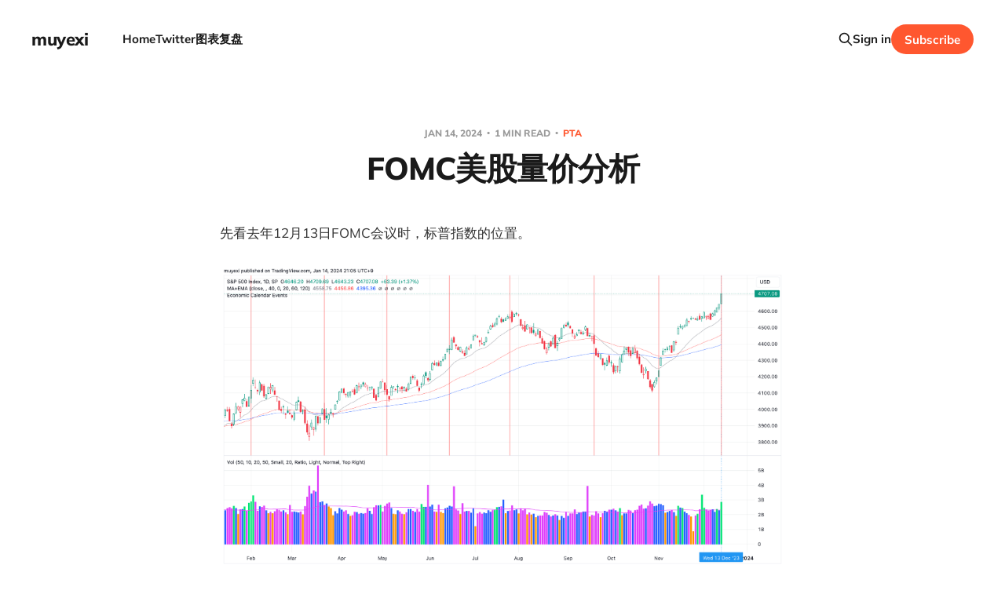

--- FILE ---
content_type: text/html; charset=utf-8
request_url: https://muyexi.im/fomcmei-gu-liang-jie-fen-xi/
body_size: 5205
content:
<!DOCTYPE html>
<html lang="en">

<head>
    <meta charset="utf-8">
    <meta name="viewport" content="width=device-width, initial-scale=1">
    <title>FOMC美股量价分析</title>
    <link rel="stylesheet" href="/assets/built/screen.css?v=607ccacd49">

    <link rel="icon" href="https://muyexi.im/content/images/size/w256h256/2023/01/fotor_2023-1-14_18_47_19-1.png" type="image/png">
    <link rel="canonical" href="https://muyexi.im/fomcmei-gu-liang-jie-fen-xi/">
    <meta name="referrer" content="no-referrer-when-downgrade">
    
    <meta property="og:site_name" content="muyexi">
    <meta property="og:type" content="article">
    <meta property="og:title" content="FOMC美股量价分析">
    <meta property="og:description" content="先看去年12月13日FOMC会议时，标普指数的位置。





此时，一批小盘股出现类似的价格行为。



ZIM






MRNA






ISUN






总结


 1. 前期底部爆量。
 2. 爆量后缩量。
 3. 没有再测试爆量低点。">
    <meta property="og:url" content="https://muyexi.im/fomcmei-gu-liang-jie-fen-xi/">
    <meta property="article:published_time" content="2024-01-14T12:22:28.000Z">
    <meta property="article:modified_time" content="2024-01-14T12:22:43.000Z">
    <meta property="article:tag" content="PTA">
    
    <meta name="twitter:card" content="summary">
    <meta name="twitter:title" content="FOMC美股量价分析">
    <meta name="twitter:description" content="先看去年12月13日FOMC会议时，标普指数的位置。





此时，一批小盘股出现类似的价格行为。



ZIM






MRNA






ISUN






总结


 1. 前期底部爆量。
 2. 爆量后缩量。
 3. 没有再测试爆量低点。">
    <meta name="twitter:url" content="https://muyexi.im/fomcmei-gu-liang-jie-fen-xi/">
    <meta name="twitter:label1" content="Written by">
    <meta name="twitter:data1" content="Winter Wang">
    <meta name="twitter:label2" content="Filed under">
    <meta name="twitter:data2" content="PTA">
    <meta name="twitter:site" content="@muyexi">
    <meta name="twitter:creator" content="@muyexi">
    
    <script type="application/ld+json">
{
    "@context": "https://schema.org",
    "@type": "Article",
    "publisher": {
        "@type": "Organization",
        "name": "muyexi",
        "url": "https://muyexi.im/",
        "logo": {
            "@type": "ImageObject",
            "url": "https://muyexi.im/content/images/size/w256h256/2023/01/fotor_2023-1-14_18_47_19-1.png",
            "width": 60,
            "height": 60
        }
    },
    "author": {
        "@type": "Person",
        "name": "Winter Wang",
        "image": {
            "@type": "ImageObject",
            "url": "https://muyexi.im/content/images/2023/12/Untitled.png",
            "width": 564,
            "height": 568
        },
        "url": "https://muyexi.im/author/winter/",
        "sameAs": [
            "https://x.com/muyexi"
        ]
    },
    "headline": "FOMC美股量价分析",
    "url": "https://muyexi.im/fomcmei-gu-liang-jie-fen-xi/",
    "datePublished": "2024-01-14T12:22:28.000Z",
    "dateModified": "2024-01-14T12:22:43.000Z",
    "keywords": "PTA",
    "description": "先看去年12月13日FOMC会议时，标普指数的位置。\n\n\n\n\n\n此时，一批小盘股出现类似的价格行为。\n\n\n\nZIM\n\n\n\n\n\n\nMRNA\n\n\n\n\n\n\nISUN\n\n\n\n\n\n\n总结\n\n\n 1. 前期底部爆量。\n 2. 爆量后缩量。\n 3. 没有再测试爆量低点。\n",
    "mainEntityOfPage": "https://muyexi.im/fomcmei-gu-liang-jie-fen-xi/"
}
    </script>

    <meta name="generator" content="Ghost 6.13">
    <link rel="alternate" type="application/rss+xml" title="muyexi" href="https://muyexi.im/rss/">
    <script defer src="https://cdn.jsdelivr.net/ghost/portal@~2.56/umd/portal.min.js" data-i18n="true" data-ghost="https://muyexi.im/" data-key="8c707002cfc7f0e5eea341d183" data-api="https://muyexi.im/ghost/api/content/" data-locale="en" crossorigin="anonymous"></script><style id="gh-members-styles">.gh-post-upgrade-cta-content,
.gh-post-upgrade-cta {
    display: flex;
    flex-direction: column;
    align-items: center;
    font-family: -apple-system, BlinkMacSystemFont, 'Segoe UI', Roboto, Oxygen, Ubuntu, Cantarell, 'Open Sans', 'Helvetica Neue', sans-serif;
    text-align: center;
    width: 100%;
    color: #ffffff;
    font-size: 16px;
}

.gh-post-upgrade-cta-content {
    border-radius: 8px;
    padding: 40px 4vw;
}

.gh-post-upgrade-cta h2 {
    color: #ffffff;
    font-size: 28px;
    letter-spacing: -0.2px;
    margin: 0;
    padding: 0;
}

.gh-post-upgrade-cta p {
    margin: 20px 0 0;
    padding: 0;
}

.gh-post-upgrade-cta small {
    font-size: 16px;
    letter-spacing: -0.2px;
}

.gh-post-upgrade-cta a {
    color: #ffffff;
    cursor: pointer;
    font-weight: 500;
    box-shadow: none;
    text-decoration: underline;
}

.gh-post-upgrade-cta a:hover {
    color: #ffffff;
    opacity: 0.8;
    box-shadow: none;
    text-decoration: underline;
}

.gh-post-upgrade-cta a.gh-btn {
    display: block;
    background: #ffffff;
    text-decoration: none;
    margin: 28px 0 0;
    padding: 8px 18px;
    border-radius: 4px;
    font-size: 16px;
    font-weight: 600;
}

.gh-post-upgrade-cta a.gh-btn:hover {
    opacity: 0.92;
}</style>
    <script defer src="https://cdn.jsdelivr.net/ghost/sodo-search@~1.8/umd/sodo-search.min.js" data-key="8c707002cfc7f0e5eea341d183" data-styles="https://cdn.jsdelivr.net/ghost/sodo-search@~1.8/umd/main.css" data-sodo-search="https://muyexi.im/" data-locale="en" crossorigin="anonymous"></script>
    
    <link href="https://muyexi.im/webmentions/receive/" rel="webmention">
    <script defer src="/public/cards.min.js?v=607ccacd49"></script>
    <link rel="stylesheet" type="text/css" href="/public/cards.min.css?v=607ccacd49">
    <script defer src="/public/comment-counts.min.js?v=607ccacd49" data-ghost-comments-counts-api="https://muyexi.im/members/api/comments/counts/"></script>
    <script defer src="/public/member-attribution.min.js?v=607ccacd49"></script><style>:root {--ghost-accent-color: #ff572f;}</style>
    <link rel="stylesheet" href="https://cdnjs.cloudflare.com/ajax/libs/prism/1.28.0/themes/prism.min.css">

<!-- Google tag (gtag.js) -->
<script async src="https://www.googletagmanager.com/gtag/js?id=G-VKNK4G8379"></script>
<script>
  window.dataLayer = window.dataLayer || [];
  function gtag(){dataLayer.push(arguments);}
  gtag('js', new Date());

  gtag('config', 'G-VKNK4G8379');
</script>

<!-- Fix first paragraph font size -->
<style type="text/css">
 .post-template .post-content > p:first-child { font-size: 1em; }
</style>

<script>
    var gh_search_key = 'cc0c4ed768392942595c0d137a';
    var gh_search_migration = 'v1';
</script>

<base target="_blank">
</head>

<body class='post-template tag-pta is-head-left-logo'>
<div class="site">

    <header id="gh-head" class="gh-head gh-outer">
        <div class="gh-head-inner gh-inner">
            <div class="gh-head-brand">
                <div class="gh-head-brand-wrapper">
                    <a class="gh-head-logo" href="https://muyexi.im">
                            muyexi
                    </a>
                </div>
                <button class="gh-search gh-icon-btn" aria-label="Search this site" data-ghost-search><svg xmlns="http://www.w3.org/2000/svg" fill="none" viewBox="0 0 24 24" stroke="currentColor" stroke-width="2" width="20" height="20"><path stroke-linecap="round" stroke-linejoin="round" d="M21 21l-6-6m2-5a7 7 0 11-14 0 7 7 0 0114 0z"></path></svg></button>
                <button class="gh-burger"></button>
            </div>

            <nav class="gh-head-menu">
                <ul class="nav">
    <li class="nav-home"><a href="https://muyexi.im/">Home</a></li>
    <li class="nav-twitter"><a href="https://twitter.com/muyexi">Twitter</a></li>
    <li class="nav-tu-biao-fu-pan"><a href="https://pichome.muyexi.im">图表复盘</a></li>
</ul>

            </nav>

            <div class="gh-head-actions">
                    <button class="gh-search gh-icon-btn" aria-label="Search this site" data-ghost-search><svg xmlns="http://www.w3.org/2000/svg" fill="none" viewBox="0 0 24 24" stroke="currentColor" stroke-width="2" width="20" height="20"><path stroke-linecap="round" stroke-linejoin="round" d="M21 21l-6-6m2-5a7 7 0 11-14 0 7 7 0 0114 0z"></path></svg></button>
                    <div class="gh-head-members">
                                <a class="gh-head-link" href="#/portal/signin" data-portal="signin">Sign in</a>
                                <a class="gh-head-btn gh-btn gh-primary-btn" href="#/portal/signup" data-portal="signup">Subscribe</a>
                    </div>
            </div>
        </div>
    </header>


    <div class="site-content">
        
<main class="site-main">

        <article class="single post tag-pta no-image">

        <header class="single-header gh-canvas">
            <div class="single-meta">
                <span class="single-meta-item single-meta-date">
                    <time datetime="2024-01-14">
                        Jan 14, 2024
                    </time>
                </span>
                    <span class="single-meta-item single-meta-length">
                        1 min read
                    </span>
                    <span class="single-meta-item single-meta-tag">
                        <a class="post-tag post-tag-pta" href="/tag/pta/">
                            PTA
                        </a>
                    </span>
            </div>

            <h1 class="single-title">FOMC美股量价分析</h1>


        </header>

    <div class="single-content gh-content gh-canvas">
        <p>先看去年12月13日FOMC会议时，标普指数的位置。</p>
<p><img src="https://muyexi.im/content/images/2024/01/SPX_2024-01-14_21-05-24_d68d7.png" alt="SPX_2024-01-14_21-05-24_d68d7.png" loading="lazy"></p>
<p>此时，一批小盘股出现类似的价格行为。</p>
<h3 id="zim">ZIM</h3>
<p><img src="https://muyexi.im/content/images/2024/01/ZIM_2024-01-14_21-07-26_df98b.png" alt="ZIM_2024-01-14_21-07-26_df98b.png" loading="lazy"></p>
<h3 id="mrna">MRNA</h3>
<p><img src="https://muyexi.im/content/images/2024/01/MRNA_2024-01-14_21-07-09_01cda.png" alt="MRNA_2024-01-14_21-07-09_01cda.png" loading="lazy"></p>
<h3 id="isun">ISUN</h3>
<p><img src="https://muyexi.im/content/images/2024/01/ISUN_2024-01-14_21-08-19_fafa9.png" alt="ISUN_2024-01-14_21-08-19_fafa9.png" loading="lazy"></p>
<h3 id="%E6%80%BB%E7%BB%93">总结</h3>
<ol>
<li>前期底部爆量。</li>
<li>爆量后缩量。</li>
<li>没有再测试爆量低点。</li>
</ol>

    </div>

    <div class="gh-canvas">
    <footer class="single-footer">

        <div class="single-footer-left">
            <div class="navigation navigation-previous">
                <a class="navigation-link" href="/jiao-yi-zhong-de-4jie-ke/" aria-label="Previous post">
                    <svg xmlns="http://www.w3.org/2000/svg" viewBox="0 0 32 32" fill="currentColor" class="icon navigation-icon">
    <path d="M26.667 14.667v2.667h-16L18 24.667l-1.893 1.893L5.547 16l10.56-10.56L18 7.333l-7.333 7.333h16z"></path>
</svg>                </a>
            </div>
        </div>

        <div class="single-footer-middle">
            <div class="single-footer-top">
                <h3 class="single-footer-title">Published by:</h3>
                <div class="author-list">
                    <div class="author-image-placeholder u-placeholder square">
                        <a href="/author/winter/" title="Winter Wang">
                            <img class="author-image u-object-fit" src="/content/images/size/w150/2023/12/Untitled.png" alt="Winter Wang" loading="lazy">
                        </a>
                    </div>
                </div>
            </div>
        </div>

        <div class="single-footer-right">
            <div class="navigation navigation-next">
                <a class="navigation-link" href="/spxding-bu-yun-xian-fu-pan/" aria-label="Next post">
                    <svg xmlns="http://www.w3.org/2000/svg" viewBox="0 0 32 32" fill="currentColor" class="icon navigation-icon">
    <path d="M5.333 14.667v2.667h16L14 24.667l1.893 1.893L26.453 16 15.893 5.44 14 7.333l7.333 7.333h-16z"></path>
</svg>                </a>
            </div>
        </div>

    </footer>
    </div>

</article>
            <section class="related-wrapper gh-canvas">
        <h3 class="related-title">You might also like...</h3>
        <div class="related-feed">
                <article class="feed public post no-image">

    <div class="feed-calendar">
        <div class="feed-calendar-month">
            Aug
        </div>
        <div class="feed-calendar-day">
            14
        </div>
    </div>

    <h2 class="feed-title">做空USDJPY交易复盘</h2>

    <div class="feed-right">
        <svg xmlns="http://www.w3.org/2000/svg" viewBox="0 0 32 32" fill="currentColor" class="icon icon-star">
    <path d="M16 23.027L24.24 28l-2.187-9.373 7.28-6.307-9.587-.827-3.747-8.827-3.747 8.827-9.587.827 7.267 6.307L7.759 28l8.24-4.973z"></path>
</svg>        <div class="feed-length">
            2 min read
        </div>
    </div>

    <svg xmlns="http://www.w3.org/2000/svg" viewBox="0 0 32 32" fill="currentColor" class="icon feed-icon">
    <path d="M11.453 22.107L17.56 16l-6.107-6.12L13.333 8l8 8-8 8-1.88-1.893z"></path>
</svg>
    <a class="u-permalink" href="/zuo-kong-usdjpyjiao-yi-fu-pan/" aria-label="做空USDJPY交易复盘"></a>

</article>                <article class="feed public post no-image">

    <div class="feed-calendar">
        <div class="feed-calendar-month">
            Aug
        </div>
        <div class="feed-calendar-day">
            13
        </div>
    </div>

    <h2 class="feed-title">过早平仓交易复盘</h2>

    <div class="feed-right">
        <svg xmlns="http://www.w3.org/2000/svg" viewBox="0 0 32 32" fill="currentColor" class="icon icon-star">
    <path d="M16 23.027L24.24 28l-2.187-9.373 7.28-6.307-9.587-.827-3.747-8.827-3.747 8.827-9.587.827 7.267 6.307L7.759 28l8.24-4.973z"></path>
</svg>        <div class="feed-length">
            2 min read
        </div>
    </div>

    <svg xmlns="http://www.w3.org/2000/svg" viewBox="0 0 32 32" fill="currentColor" class="icon feed-icon">
    <path d="M11.453 22.107L17.56 16l-6.107-6.12L13.333 8l8 8-8 8-1.88-1.893z"></path>
</svg>
    <a class="u-permalink" href="/guo-zao-ping-cang-jiao-yi-fu-pan/" aria-label="过早平仓交易复盘"></a>

</article>                <article class="feed public post no-image">

    <div class="feed-calendar">
        <div class="feed-calendar-month">
            Aug
        </div>
        <div class="feed-calendar-day">
            13
        </div>
    </div>

    <h2 class="feed-title">TSLA交易复盘</h2>

    <div class="feed-right">
        <svg xmlns="http://www.w3.org/2000/svg" viewBox="0 0 32 32" fill="currentColor" class="icon icon-star">
    <path d="M16 23.027L24.24 28l-2.187-9.373 7.28-6.307-9.587-.827-3.747-8.827-3.747 8.827-9.587.827 7.267 6.307L7.759 28l8.24-4.973z"></path>
</svg>        <div class="feed-length">
            3 min read
        </div>
    </div>

    <svg xmlns="http://www.w3.org/2000/svg" viewBox="0 0 32 32" fill="currentColor" class="icon feed-icon">
    <path d="M11.453 22.107L17.56 16l-6.107-6.12L13.333 8l8 8-8 8-1.88-1.893z"></path>
</svg>
    <a class="u-permalink" href="/tslajiao-yi-fu-pan/" aria-label="TSLA交易复盘"></a>

</article>                <article class="feed public post no-image">

    <div class="feed-calendar">
        <div class="feed-calendar-month">
            Aug
        </div>
        <div class="feed-calendar-day">
            10
        </div>
    </div>

    <h2 class="feed-title">PEPE做多交易复盘</h2>

    <div class="feed-right">
        <svg xmlns="http://www.w3.org/2000/svg" viewBox="0 0 32 32" fill="currentColor" class="icon icon-star">
    <path d="M16 23.027L24.24 28l-2.187-9.373 7.28-6.307-9.587-.827-3.747-8.827-3.747 8.827-9.587.827 7.267 6.307L7.759 28l8.24-4.973z"></path>
</svg>        <div class="feed-length">
            2 min read
        </div>
    </div>

    <svg xmlns="http://www.w3.org/2000/svg" viewBox="0 0 32 32" fill="currentColor" class="icon feed-icon">
    <path d="M11.453 22.107L17.56 16l-6.107-6.12L13.333 8l8 8-8 8-1.88-1.893z"></path>
</svg>
    <a class="u-permalink" href="/pepezuo-duo-jiao-yi-fu-pan/" aria-label="PEPE做多交易复盘"></a>

</article>                <article class="feed public post no-image">

    <div class="feed-calendar">
        <div class="feed-calendar-month">
            Aug
        </div>
        <div class="feed-calendar-day">
            10
        </div>
    </div>

    <h2 class="feed-title">RKT股票交易复盘</h2>

    <div class="feed-right">
        <svg xmlns="http://www.w3.org/2000/svg" viewBox="0 0 32 32" fill="currentColor" class="icon icon-star">
    <path d="M16 23.027L24.24 28l-2.187-9.373 7.28-6.307-9.587-.827-3.747-8.827-3.747 8.827-9.587.827 7.267 6.307L7.759 28l8.24-4.973z"></path>
</svg>        <div class="feed-length">
            2 min read
        </div>
    </div>

    <svg xmlns="http://www.w3.org/2000/svg" viewBox="0 0 32 32" fill="currentColor" class="icon feed-icon">
    <path d="M11.453 22.107L17.56 16l-6.107-6.12L13.333 8l8 8-8 8-1.88-1.893z"></path>
</svg>
    <a class="u-permalink" href="/rktgu-piao-jiao-yi-fu-pan/" aria-label="RKT股票交易复盘"></a>

</article>        </div>
    </section>

            <section class="gh-comments gh-canvas">
        <header class="gh-comments-header">
            <h3 class="gh-comments-title related-title">Member discussion</h3>
            <script
    data-ghost-comment-count="65a3cca98e7a6fba59916df7"
    data-ghost-comment-count-empty=""
    data-ghost-comment-count-singular="comment"
    data-ghost-comment-count-plural="comments"
    data-ghost-comment-count-tag="span"
    data-ghost-comment-count-class-name="gh-comments-count"
    data-ghost-comment-count-autowrap="true"
>
</script>
        </header>
        
        <script defer src="https://cdn.jsdelivr.net/ghost/comments-ui@~1.3/umd/comments-ui.min.js" data-locale="en" data-ghost-comments="https://muyexi.im/" data-api="https://muyexi.im/ghost/api/content/" data-admin="https://muyexi.im/ghost/" data-key="8c707002cfc7f0e5eea341d183" data-title="" data-count="false" data-post-id="65a3cca98e7a6fba59916df7" data-color-scheme="auto" data-avatar-saturation="60" data-accent-color="#ff572f" data-comments-enabled="all" data-publication="muyexi" crossorigin="anonymous"></script>
    
    </section>

</main>
    </div>

    <footer class="gh-foot no-menu gh-outer">
        <div class="gh-foot-inner gh-inner">
            <div class="gh-copyright">
                muyexi © 2026
            </div>
            <div class="gh-powered-by">
                <a href="https://ghost.org/" target="_blank" rel="noopener">Powered by Ghost</a>
            </div>
        </div>
    </footer>

</div>

    <div class="pswp" tabindex="-1" role="dialog" aria-hidden="true">
    <div class="pswp__bg"></div>

    <div class="pswp__scroll-wrap">
        <div class="pswp__container">
            <div class="pswp__item"></div>
            <div class="pswp__item"></div>
            <div class="pswp__item"></div>
        </div>

        <div class="pswp__ui pswp__ui--hidden">
            <div class="pswp__top-bar">
                <div class="pswp__counter"></div>

                <button class="pswp__button pswp__button--close" title="Close (Esc)"></button>
                <button class="pswp__button pswp__button--share" title="Share"></button>
                <button class="pswp__button pswp__button--fs" title="Toggle fullscreen"></button>
                <button class="pswp__button pswp__button--zoom" title="Zoom in/out"></button>

                <div class="pswp__preloader">
                    <div class="pswp__preloader__icn">
                        <div class="pswp__preloader__cut">
                            <div class="pswp__preloader__donut"></div>
                        </div>
                    </div>
                </div>
            </div>

            <div class="pswp__share-modal pswp__share-modal--hidden pswp__single-tap">
                <div class="pswp__share-tooltip"></div>
            </div>

            <button class="pswp__button pswp__button--arrow--left" title="Previous (arrow left)"></button>
            <button class="pswp__button pswp__button--arrow--right" title="Next (arrow right)"></button>

            <div class="pswp__caption">
                <div class="pswp__caption__center"></div>
            </div>
        </div>
    </div>
</div>
<script
    src="https://code.jquery.com/jquery-3.5.1.min.js"
    integrity="sha256-9/aliU8dGd2tb6OSsuzixeV4y/faTqgFtohetphbbj0="
    crossorigin="anonymous">
</script>
<script src='/assets/built/main.min.js?v=607ccacd49'></script>

<script src="https://cdnjs.cloudflare.com/ajax/libs/prism/1.28.0/prism.min.js"></script>
<script src="https://cdnjs.cloudflare.com/ajax/libs/prism/1.28.0/components/prism-swift.min.js"></script>

<script>
$('.gh-content img ').each(function() {
    $(this).wrap("<a data-no-swup data-fslightbox href='" + this.src + "'/>");
});
</script>
<script src="https://cdnjs.cloudflare.com/ajax/libs/fslightbox/3.0.9/index.min.js"></script>

<script defer src="https://static.cloudflareinsights.com/beacon.min.js/vcd15cbe7772f49c399c6a5babf22c1241717689176015" integrity="sha512-ZpsOmlRQV6y907TI0dKBHq9Md29nnaEIPlkf84rnaERnq6zvWvPUqr2ft8M1aS28oN72PdrCzSjY4U6VaAw1EQ==" data-cf-beacon='{"version":"2024.11.0","token":"a2621f242fe84750863fbd5a41a3ec69","r":1,"server_timing":{"name":{"cfCacheStatus":true,"cfEdge":true,"cfExtPri":true,"cfL4":true,"cfOrigin":true,"cfSpeedBrain":true},"location_startswith":null}}' crossorigin="anonymous"></script>
</body>
</html>